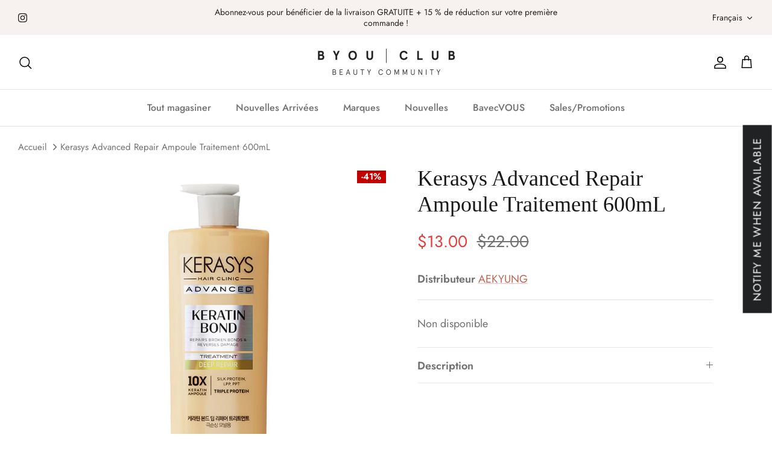

--- FILE ---
content_type: text/javascript; charset=utf-8
request_url: https://byouclub.com/fr/products/aekyung-kerasys-advanced-repair-ampoule-treatment-600ml.js?currency=USD&country=US
body_size: 735
content:
{"id":6701294059566,"title":"Kerasys Advanced Repair Ampoule Traitement 600mL","handle":"aekyung-kerasys-advanced-repair-ampoule-treatment-600ml","description":"\u003cp class=\"txt_subj\" data-mce-fragment=\"1\"\u003e \u003cspan data-mce-fragment=\"1\"\u003e\u003cstrong data-mce-fragment=\"1\"\u003ePRODUIT :\u003cbr data-mce-fragment=\"1\"\u003e\u003c\/strong\u003e\u003c\/span\u003e\u003c\/p\u003e\n\n\u003cul\u003e\n\n \u003cli\u003eUn traitement\/après-shampooing qui apporte un soin intensif aux cheveux extrêmement abîmés avec des ampoules contenant de la kératine hautement concentrée, composant principal des cheveux.\u003c\/li\u003e\n\n\u003cli\u003e La formule nettoie en douceur les cheveux abîmés grâce à la technologie micro-fouet qui protège les pointes des cheveux. Le résultat est des cheveux fermes et lisses, guéris des dommages antérieurs et renforcés par la kératine.\u003c\/li\u003e\n\n\u003cli\u003e Solutions contre la chute des cheveux, la casse et les pointes fourchues causées par des défrisages répétés, des permanentes et l'utilisation de fer à coiffer.\u003c\/li\u003e\n\n\u003cli\u003e Idéal pour une utilisation sur les types de cheveux abîmés, fins ou traités chimiquement.\u003c\/li\u003e\n\n\n\u003c\/ul\u003e\n\n\u003cp class=\"txt_subj\" data-mce-fragment=\"1\"\u003e \u003cstrong data-mce-fragment=\"1\"\u003eINGRÉDIENTS CLÉS :\u003cbr data-mce-fragment=\"1\"\u003e\u003c\/strong\u003e\u003c\/p\u003e\n\n\u003cul\u003e\n\n\u003cli\u003e Huile d'argan\u003c\/li\u003e\n\n\u003cli\u003e Huile de jojoba\u003c\/li\u003e\n\n\u003cli\u003e Huile de noix de coco\u003c\/li\u003e\n\n\u003cli\u003e Huile d'avocat\u003c\/li\u003e\n\n\u003cli\u003e Huile de Baobab\u003c\/li\u003e\n\n\n\u003c\/ul\u003e\n\n\u003cp class=\"txt_subj\" data-mce-fragment=\"1\"\u003e \u003cstrong data-mce-fragment=\"1\"\u003eCOMMENT UTILISER :\u003cbr data-mce-fragment=\"1\"\u003e\u003c\/strong\u003e\u003c\/p\u003e\n\n\u003cul\u003e\n\n\u003cli\u003e Versez une quantité généreuse sur vos mains et faites mousser dans les cheveux tout en massant votre cuir chevelu pendant 2-3 minutes.\u003c\/li\u003e\n\n\u003cli\u003e Rincer abondamment à l'eau courante.\u003c\/li\u003e\n\n\n\u003c\/ul\u003e\n\n\u003cp class=\"txt_subj\" data-mce-fragment=\"1\"\u003e *Il est préférable de l'utiliser après le shampooing Kerasys Advanced Repair Ampoule.\u003c\/p\u003e\n\n\u003cdiv class=\"byc_ingredient\"\u003e\n\n \u003cli\u003eEau purifiée, alcool cétéarylique, alcool stéarylique, chlorure de béhentrimonium, cyclopentasiloxane, diméthicone, kératine, kératine hydrolysée, huile de noyau d'argan, huile de graines de jojoba, huile de graines de baobab, huile de cocotier, huile d'avocat, panthénol, butylène glycol, chlorure de cétrimonium, dodécényloléyle Succinamide, alcool benzylique, carbonate de dicaprylyle, alcool isopropylique, chlorure de cétéadimonium, éther panthényléthylique, amodiméthicone, propylène glycol, Ceteareth-20, protéine de blé hydrolysée, lactate de potassium, acide lactique, parfum, butylphényl méthylpropional, linalol, benzoate de benzyle, géraniol hexyl cinnamal\u003c\/li\u003e\n\n\n\n\u003c\/div\u003e","published_at":"2021-10-22T17:47:43-07:00","created_at":"2021-10-04T17:31:21-07:00","vendor":"AEKYUNG","type":"Traitement","tags":["AEKYUNG","Hair","Treatments"],"price":1300,"price_min":1300,"price_max":1300,"available":false,"price_varies":false,"compare_at_price":2200,"compare_at_price_min":2200,"compare_at_price_max":2200,"compare_at_price_varies":false,"variants":[{"id":39537590599726,"title":"Default Title","option1":"Default Title","option2":null,"option3":null,"sku":"KS-RA02","requires_shipping":true,"taxable":true,"featured_image":null,"available":false,"name":"Kerasys Advanced Repair Ampoule Traitement 600mL","public_title":null,"options":["Default Title"],"price":1300,"weight":862,"compare_at_price":2200,"inventory_management":"shopify","barcode":"8801046316665","requires_selling_plan":false,"selling_plan_allocations":[]}],"images":["\/\/cdn.shopify.com\/s\/files\/1\/0260\/4017\/2590\/files\/41-7Wndl1cL._SL1000.jpg?v=1740591463"],"featured_image":"\/\/cdn.shopify.com\/s\/files\/1\/0260\/4017\/2590\/files\/41-7Wndl1cL._SL1000.jpg?v=1740591463","options":[{"name":"Titre","position":1,"values":["Default Title"]}],"url":"\/fr\/products\/aekyung-kerasys-advanced-repair-ampoule-treatment-600ml","media":[{"alt":null,"id":24122120536110,"position":1,"preview_image":{"aspect_ratio":1.0,"height":1000,"width":1000,"src":"https:\/\/cdn.shopify.com\/s\/files\/1\/0260\/4017\/2590\/files\/41-7Wndl1cL._SL1000.jpg?v=1740591463"},"aspect_ratio":1.0,"height":1000,"media_type":"image","src":"https:\/\/cdn.shopify.com\/s\/files\/1\/0260\/4017\/2590\/files\/41-7Wndl1cL._SL1000.jpg?v=1740591463","width":1000}],"requires_selling_plan":false,"selling_plan_groups":[]}